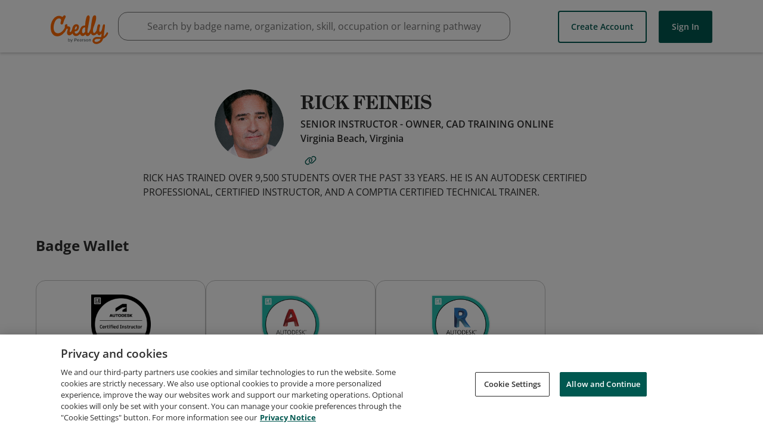

--- FILE ---
content_type: text/html; charset=utf-8
request_url: https://www.credly.com/users/richard-feineis/badges
body_size: 13511
content:
<!DOCTYPE html>
<html lang='en'>
<head>
<meta charset='UTF-8'>
  <script src="https://cdn.cookielaw.org/scripttemplates/otSDKStub.js" data-document-language="true" type="text/javascript" charset="UTF-8" data-domain-script="01939cd7-7f26-7c87-af17-d2bfc69700b9" ></script>
  <script nonce="gLJf4LvpLXSLyleHdJ47eyIu0rQsgYhdfD3ajYeMSRU=">
//<![CDATA[

    function OptanonWrapper() { }

//]]>
</script>
<script nonce="gLJf4LvpLXSLyleHdJ47eyIu0rQsgYhdfD3ajYeMSRU=">
//<![CDATA[

        window._trackJs = { token: 'e43bb3a0b11a469ba1ef2ec2b79c6b11', application: 'acclaim-production', version: '1.213.0'};

//]]>
</script><script type="text/javascript" src="https://cdn.trackjs.com/releases/current/tracker.js"></script>

<script nonce="gLJf4LvpLXSLyleHdJ47eyIu0rQsgYhdfD3ajYeMSRU=">
//<![CDATA[

    (function(apiKey){
      (function(p,e,n,d,o){var v,w,x,y,z;o=p[d]=p[d]||{};o._q=[];
        v=['initialize','identify','updateOptions','pageLoad'];for(w=0,x=v.length;w < x;++w)(function(m){
        o[m]=o[m]||function(){o._q[m===v[0]?'unshift':'push']([m].concat([].slice.call(arguments,0)));};})(v[w]);
        y=e.createElement(n);y.async=!0;y.src='https://cdn.pendo.io/agent/static/'+apiKey+'/pendo.js';
        z=e.getElementsByTagName(n)[0];z.parentNode.insertBefore(y,z);})(window,document,'script','pendo');
    })("65460ef3-56d0-45a3-7b3b-fe1ec0463054")

//]]>
</script>
<meta content='Credly is a global Open Badge platform that closes the gap between skills and opportunities. We work with academic institutions, corporations, and professional associations to translate learning outcomes into digital credentials that are immediately validated, managed, and shared.' data-rh name='description'>
<meta content='Credly, Credly badges, Acclaim, open badges, digital badges, badges, web-enabled credentials, Badge Alliance, Mozilla Open Badge standards, Mozilla Open Badges, verified credentials, learning outcomes' name='keywords'>
<meta content='width=device-width,initial-scale=1.0' name='viewport'>
<meta content='1B97012E4CB3B07611090D1A0B4D9D19' name='msvalidate.01'>
<meta content='d20lZjrSJJ_n0jc1HHlADZBDmn5wZfiBDucFzzOzHCY' name='google-site-verification'>
<meta property="og:title" content="RICK FEINEIS&#39;s profile on Credly">
<meta property="og:image" content="https://images.credly.com/images/f61d22c3-2a60-4c26-813d-7677fdb96270/blob.png">
<meta property="og:description" content="View RICK FEINEIS&#39;s verified achievements on Credly. RICK HAS TRAINED OVER 9,500 STUDENTS OVER THE PAST 33 YEARS. HE IS AN AUTODESK CERTIFIED PROFESSIONAL, CERTIFIED INSTRUCTOR, AND A COMPTIA CERTIFIED TECHNICAL TRAINER.">
<meta property="profile:first_name" content="RICK">
<meta property="profile:last_name" content="FEINEIS">
<meta property="og:type" content="og:profile">
<meta property="og:url" content="https://www.credly.com/users/0f0a5642-5e47-42ba-8d9a-419bd9b2a941">
<meta property="og:site_name" content="Credly">
<meta name="csrf-param" content="authenticity_token" />
<meta name="csrf-token" content="QIjLLrCL_SR1L_6ByicJLmORxfdIifZKsNiiY_YxR_y_6BOvDfja6uCJFRdFngqziVrnjGhJBv6nQNs_JWBuKw" />
<link rel="stylesheet" href="//fonts.googleapis.com/css?family=Open+Sans:300,400,400i,600,700" media="all" />
<link rel="stylesheet" href="//use.typekit.net/bcc0eop.css" media="all" />
<script async='true' src='https://www.googletagmanager.com/gtag/js?id=G-5D8QQR0C2M'></script>
<script nonce="gLJf4LvpLXSLyleHdJ47eyIu0rQsgYhdfD3ajYeMSRU=">
//<![CDATA[
window.dataLayer = window.dataLayer || [];
function google_tag(){dataLayer.push(arguments);}
google_tag('js', new Date());
google_tag('config', 'G-5D8QQR0C2M');
(function() {
var tests = [];
for (var k in {}) {tests.push(k);}
google_tag('set', 'dimension1', tests.join(';'));
})();
google_tag('send', 'pageview');

//]]>
</script><title>Credly</title>
<link rel="stylesheet" href="https://cdn.credly.com/assets/transitional-ad74f2218752f8e97ea9f0c032d42d718238f0c822804b91c85e86ccd244f4f6.css" media="all" />
<link rel="stylesheet" href="https://cdn.credly.com/assets/application-c95695a99b0d8d00b87f5ead0bb41166d85ae2a51a7e605afce00edff208eb91.css" media="all" />
</head>
<body class=''>
<script src="https://cdn.credly.com/assets/ie_polyfills.legacy-browser-eb3f8596e1c5f284c28e29674c90aed1b5afae6dd3ec51117298e5a75b8dcde9.js" crossorigin="anonymous"></script>
<script nonce="gLJf4LvpLXSLyleHdJ47eyIu0rQsgYhdfD3ajYeMSRU=">
//<![CDATA[
setTimeout(function(){pendo.initialize({"visitor":{},"account":{}});}, 1000)

//]]>
</script><header class='transitional' id='website-header' style=''>
<div class='website-header-main-links-container website-header-placeholder'></div>
<div>
<a href='#skip-target' id='skip-to-content'>Skip to content</a>
</div>
<div class='website-header-main-links-container non-react-header'>
<div class='grid website-header-main-links'>
<a class="acclaim-logo" href="https://www.credly.com/">Credly</a>
<nav data-behavior='container' name='main_navigation'>
<div class='header-nav-item header-nav-item--btn-container header-nav-item--btn-container--create-account-btn-container'>
<a class='create-account-btn button white' href='/users/sign_up'>
Create Account
</a>

</div>
<div class='header-nav-item header-nav-item--btn-container header-nav-item--btn-container--sign-in-btn-container'>
<a class='sign-in-btn button' href='/users/sign_in'>
Sign In
</a>

</div>
</nav>
</div>
</div>

</header>
<div class='search-bar' data-container='search-bar'></div>
<div class='user_public_badges' id='flash'>
<div class='grid'>
<div class='l1-0 r1-0' data-behavior='flash-container'>
<noscript>
<div class='flash notice'>
<i class='icon-error'></i>
<div>
We've detected that your browser has JavaScript disabled. Some features of Credly require Javascript to be enabled. For the best experience, please enable JavaScript in your browser settings or try using a different browser.
</div>
</div>
</noscript>

</div>
</div>
</div>
<main id="root">
</main><div data-container='global-search-results'></div>
<footer class='transitional' id='footer'>
<div class='grid non-react-footer'>
<section class='l1-0 r1-0 footer-margin'>
<div class='links'>
<div class='footer-link-wrapper'>
<a class="footer-link" href="https://resources.credly.com/schedule-a-demo">Request Demo</a>
</div>
<div class='footer-link-wrapper'>
<a class="footer-link" href="https://info.credly.com/about-us">About Credly</a>
</div>
<div class='footer-link-wrapper'>
<a class="footer-link" href="https://info.credly.com/legal">Terms</a>
</div>
<div class='footer-link-wrapper'>
<a class="footer-link" href="https://www.pearson.com/en-gb/privacy-center/privacy-notices.html">Privacy</a>
</div>
<div class='footer-link-wrapper'>
<a class="footer-link" href="/docs/web_service_api">Developers</a>
</div>
<div class='footer-link-wrapper'>
<a class="footer-link" target="_blank" href="/support">Support</a>
</div>
</div>
<div class='cookie-links'>
<div class='cookie-link-wrapper'>
<a class="footer-link" target="_blank" href="https://info.credly.com/cookie-policy">Cookies</a>
</div>
<div class='cookie-link-wrapper'>
<a class="footer-link" target="_blank" href="https://info.credly.com/cookie-policy">Do Not Sell My Personal Information</a>
</div>
</div>
</section>
</div>

<span></span>
</footer>
<script nonce="gLJf4LvpLXSLyleHdJ47eyIu0rQsgYhdfD3ajYeMSRU=">
//<![CDATA[
(function() {
  document.addEventListener("click", function(e) {
    const eventTarget = e.target;
    if (eventTarget.id == "skip-to-content" || eventTarget.id == "skip-nav") {
      let href, target;
      href = eventTarget.getAttribute("href").substr(1);
      target = document.getElementById(href);
      if (!target.getAttribute("tabindex")) {
        target.setAttribute("tabindex", "-1");
      }
      target.focus();
    }
  });
})();


//]]>
</script><script src="https://cdn.credly.com/assets/utilities/set_time_zone_cookie-aca1fcb79ea4e90d8e963d7850b867a9bbeb077b05a6cad141c1ce7d945fd20d.js" crossorigin="anonymous"></script>
<script nonce="gLJf4LvpLXSLyleHdJ47eyIu0rQsgYhdfD3ajYeMSRU=">
//<![CDATA[
(function(){
  if (typeof(App) !== 'undefined' && App.Behaviors && App.Behaviors.TrackStat) {
    App.Behaviors.TrackStat.init(
      {"url":"https:\/\/stats.credly.com\/stats\/interaction","request_data":{"session_id":"6b623903-840e-4fac-8122-33bf4f0fa770","flexible_params_auth":["snapshot_json","stat_object_id","stat_object_type","stat_type"],"auth_version":"1.0","auth_key":"user:8d768abb-4e6a-4f38-8cb3-86dc95196f75","auth_timestamp":"1764852131","auth_signature":"507cc039a1476e23d5971b55ed756d22a375862446f12a4275f22d7443134059"}},
        null
    );
  }
})();


(function(){
  const vals = window.initialAppValues = window.initialAppValues || {};
  vals.locationData = {
    allowedCountries: JSON.parse("[{\"id\":227,\"name\":\"United States\",\"zip_required\":false,\"org_state_required\":true},{\"id\":38,\"name\":\"Canada\",\"zip_required\":false,\"org_state_required\":true},{\"id\":3,\"name\":\"Afghanistan\",\"zip_required\":false},{\"id\":15,\"name\":\"Aland Islands\",\"zip_required\":false},{\"id\":6,\"name\":\"Albania\",\"zip_required\":false},{\"id\":61,\"name\":\"Algeria\",\"zip_required\":false},{\"id\":11,\"name\":\"American Samoa\",\"zip_required\":false},{\"id\":1,\"name\":\"Andorra\",\"zip_required\":false},{\"id\":8,\"name\":\"Angola\",\"zip_required\":false},{\"id\":5,\"name\":\"Anguilla\",\"zip_required\":false},{\"id\":9,\"name\":\"Antarctica\",\"zip_required\":false},{\"id\":4,\"name\":\"Antigua and Barbuda\",\"zip_required\":false},{\"id\":10,\"name\":\"Argentina\",\"zip_required\":false},{\"id\":7,\"name\":\"Armenia\",\"zip_required\":false},{\"id\":14,\"name\":\"Aruba\",\"zip_required\":false},{\"id\":13,\"name\":\"Australia\",\"zip_required\":false},{\"id\":12,\"name\":\"Austria\",\"zip_required\":false},{\"id\":16,\"name\":\"Azerbaijan\",\"zip_required\":false},{\"id\":32,\"name\":\"Bahamas\",\"zip_required\":false},{\"id\":23,\"name\":\"Bahrain\",\"zip_required\":false},{\"id\":19,\"name\":\"Bangladesh\",\"zip_required\":false},{\"id\":18,\"name\":\"Barbados\",\"zip_required\":false},{\"id\":36,\"name\":\"Belarus\",\"zip_required\":false},{\"id\":20,\"name\":\"Belgium\",\"zip_required\":false},{\"id\":37,\"name\":\"Belize\",\"zip_required\":false},{\"id\":25,\"name\":\"Benin\",\"zip_required\":false},{\"id\":27,\"name\":\"Bermuda\",\"zip_required\":false},{\"id\":33,\"name\":\"Bhutan\",\"zip_required\":false},{\"id\":29,\"name\":\"Bolivia\",\"zip_required\":false},{\"id\":30,\"name\":\"Bonaire, Sint Eustatius and Saba\",\"zip_required\":false},{\"id\":17,\"name\":\"Bosnia and Herzegovina\",\"zip_required\":false},{\"id\":35,\"name\":\"Botswana\",\"zip_required\":false},{\"id\":34,\"name\":\"Bouvet Island\",\"zip_required\":false},{\"id\":31,\"name\":\"Brazil\",\"zip_required\":false},{\"id\":105,\"name\":\"British Indian Ocean Territory\",\"zip_required\":false},{\"id\":28,\"name\":\"Brunei Darussalam\",\"zip_required\":false},{\"id\":22,\"name\":\"Bulgaria\",\"zip_required\":false},{\"id\":21,\"name\":\"Burkina Faso\",\"zip_required\":false},{\"id\":24,\"name\":\"Burundi\",\"zip_required\":false},{\"id\":115,\"name\":\"Cambodia\",\"zip_required\":false},{\"id\":47,\"name\":\"Cameroon\",\"zip_required\":false},{\"id\":51,\"name\":\"Cape Verde\",\"zip_required\":false},{\"id\":121,\"name\":\"Cayman Islands\",\"zip_required\":false},{\"id\":41,\"name\":\"Central African Republic\",\"zip_required\":false},{\"id\":209,\"name\":\"Chad\",\"zip_required\":false},{\"id\":46,\"name\":\"Chile\",\"zip_required\":false},{\"id\":48,\"name\":\"China\",\"zip_required\":false},{\"id\":53,\"name\":\"Christmas Island\",\"zip_required\":false},{\"id\":39,\"name\":\"Cocos (Keeling) Islands\",\"zip_required\":false},{\"id\":49,\"name\":\"Colombia\",\"zip_required\":false},{\"id\":117,\"name\":\"Comoros\",\"zip_required\":false},{\"id\":42,\"name\":\"Congo\",\"zip_required\":false},{\"id\":40,\"name\":\"Congo, The Democratic Republic Of The\",\"zip_required\":false},{\"id\":45,\"name\":\"Cook Islands\",\"zip_required\":false},{\"id\":50,\"name\":\"Costa Rica\",\"zip_required\":false},{\"id\":44,\"name\":\"Côte D'Ivoire\",\"zip_required\":false},{\"id\":97,\"name\":\"Croatia\",\"zip_required\":false},{\"id\":52,\"name\":\"Curaçao\",\"zip_required\":false},{\"id\":54,\"name\":\"Cyprus\",\"zip_required\":false},{\"id\":55,\"name\":\"Czech Republic\",\"zip_required\":false},{\"id\":58,\"name\":\"Denmark\",\"zip_required\":false},{\"id\":57,\"name\":\"Djibouti\",\"zip_required\":false},{\"id\":59,\"name\":\"Dominica\",\"zip_required\":false},{\"id\":60,\"name\":\"Dominican Republic\",\"zip_required\":false},{\"id\":62,\"name\":\"Ecuador\",\"zip_required\":false},{\"id\":64,\"name\":\"Egypt\",\"zip_required\":false},{\"id\":205,\"name\":\"El Salvador\",\"zip_required\":false},{\"id\":87,\"name\":\"Equatorial Guinea\",\"zip_required\":false},{\"id\":66,\"name\":\"Eritrea\",\"zip_required\":false},{\"id\":63,\"name\":\"Estonia\",\"zip_required\":false},{\"id\":68,\"name\":\"Ethiopia\",\"zip_required\":false},{\"id\":71,\"name\":\"Falkland Islands (Malvinas)\",\"zip_required\":false},{\"id\":73,\"name\":\"Faroe Islands\",\"zip_required\":false},{\"id\":70,\"name\":\"Fiji\",\"zip_required\":false},{\"id\":69,\"name\":\"Finland\",\"zip_required\":false},{\"id\":74,\"name\":\"France\",\"zip_required\":false},{\"id\":79,\"name\":\"French Guiana\",\"zip_required\":false},{\"id\":172,\"name\":\"French Polynesia\",\"zip_required\":false},{\"id\":210,\"name\":\"French Southern Territories\",\"zip_required\":false},{\"id\":75,\"name\":\"Gabon\",\"zip_required\":false},{\"id\":84,\"name\":\"Gambia\",\"zip_required\":false},{\"id\":78,\"name\":\"Georgia\",\"zip_required\":false},{\"id\":56,\"name\":\"Germany\",\"zip_required\":false},{\"id\":81,\"name\":\"Ghana\",\"zip_required\":false},{\"id\":82,\"name\":\"Gibraltar\",\"zip_required\":false},{\"id\":88,\"name\":\"Greece\",\"zip_required\":false},{\"id\":83,\"name\":\"Greenland\",\"zip_required\":false},{\"id\":77,\"name\":\"Grenada\",\"zip_required\":false},{\"id\":86,\"name\":\"Guadeloupe\",\"zip_required\":false},{\"id\":91,\"name\":\"Guam\",\"zip_required\":false},{\"id\":90,\"name\":\"Guatemala\",\"zip_required\":false},{\"id\":80,\"name\":\"Guernsey\",\"zip_required\":false},{\"id\":85,\"name\":\"Guinea\",\"zip_required\":false},{\"id\":92,\"name\":\"Guinea-Bissau\",\"zip_required\":false},{\"id\":93,\"name\":\"Guyana\",\"zip_required\":false},{\"id\":98,\"name\":\"Haiti\",\"zip_required\":false},{\"id\":95,\"name\":\"Heard and McDonald Islands\",\"zip_required\":false},{\"id\":230,\"name\":\"Holy See (Vatican City State)\",\"zip_required\":false},{\"id\":96,\"name\":\"Honduras\",\"zip_required\":false},{\"id\":94,\"name\":\"Hong Kong\",\"zip_required\":false},{\"id\":99,\"name\":\"Hungary\",\"zip_required\":false},{\"id\":107,\"name\":\"Iceland\",\"zip_required\":false},{\"id\":104,\"name\":\"India\",\"zip_required\":false},{\"id\":100,\"name\":\"Indonesia\",\"zip_required\":false},{\"id\":106,\"name\":\"Iraq\",\"zip_required\":false},{\"id\":101,\"name\":\"Ireland\",\"zip_required\":false},{\"id\":103,\"name\":\"Isle of Man\",\"zip_required\":false},{\"id\":102,\"name\":\"Israel\",\"zip_required\":false},{\"id\":108,\"name\":\"Italy\",\"zip_required\":false},{\"id\":110,\"name\":\"Jamaica\",\"zip_required\":false},{\"id\":112,\"name\":\"Japan\",\"zip_required\":false},{\"id\":109,\"name\":\"Jersey\",\"zip_required\":false},{\"id\":111,\"name\":\"Jordan\",\"zip_required\":false},{\"id\":122,\"name\":\"Kazakhstan\",\"zip_required\":false},{\"id\":113,\"name\":\"Kenya\",\"zip_required\":false},{\"id\":116,\"name\":\"Kiribati\",\"zip_required\":false},{\"id\":119,\"name\":\"Korea, Republic of\",\"zip_required\":false},{\"id\":283,\"name\":\"Kosovo\",\"zip_required\":false},{\"id\":120,\"name\":\"Kuwait\",\"zip_required\":false},{\"id\":114,\"name\":\"Kyrgyzstan\",\"zip_required\":false},{\"id\":123,\"name\":\"Lao People's Democratic Republic\",\"zip_required\":false},{\"id\":132,\"name\":\"Latvia\",\"zip_required\":false},{\"id\":124,\"name\":\"Lebanon\",\"zip_required\":false},{\"id\":129,\"name\":\"Lesotho\",\"zip_required\":false},{\"id\":128,\"name\":\"Liberia\",\"zip_required\":false},{\"id\":133,\"name\":\"Libya\",\"zip_required\":false},{\"id\":126,\"name\":\"Liechtenstein\",\"zip_required\":false},{\"id\":130,\"name\":\"Lithuania\",\"zip_required\":false},{\"id\":131,\"name\":\"Luxembourg\",\"zip_required\":false},{\"id\":145,\"name\":\"Macao\",\"zip_required\":false},{\"id\":139,\"name\":\"Madagascar\",\"zip_required\":false},{\"id\":153,\"name\":\"Malawi\",\"zip_required\":false},{\"id\":155,\"name\":\"Malaysia\",\"zip_required\":false},{\"id\":152,\"name\":\"Maldives\",\"zip_required\":false},{\"id\":142,\"name\":\"Mali\",\"zip_required\":false},{\"id\":150,\"name\":\"Malta\",\"zip_required\":false},{\"id\":140,\"name\":\"Marshall Islands\",\"zip_required\":false},{\"id\":147,\"name\":\"Martinique\",\"zip_required\":false},{\"id\":148,\"name\":\"Mauritania\",\"zip_required\":false},{\"id\":151,\"name\":\"Mauritius\",\"zip_required\":false},{\"id\":240,\"name\":\"Mayotte\",\"zip_required\":false},{\"id\":154,\"name\":\"Mexico\",\"zip_required\":false},{\"id\":72,\"name\":\"Micronesia, Federated States Of\",\"zip_required\":false},{\"id\":136,\"name\":\"Moldova, Republic of\",\"zip_required\":false},{\"id\":135,\"name\":\"Monaco\",\"zip_required\":false},{\"id\":144,\"name\":\"Mongolia\",\"zip_required\":false},{\"id\":137,\"name\":\"Montenegro\",\"zip_required\":false},{\"id\":149,\"name\":\"Montserrat\",\"zip_required\":false},{\"id\":134,\"name\":\"Morocco\",\"zip_required\":false},{\"id\":156,\"name\":\"Mozambique\",\"zip_required\":false},{\"id\":143,\"name\":\"Myanmar\",\"zip_required\":false},{\"id\":157,\"name\":\"Namibia\",\"zip_required\":false},{\"id\":166,\"name\":\"Nauru\",\"zip_required\":false},{\"id\":165,\"name\":\"Nepal\",\"zip_required\":false},{\"id\":163,\"name\":\"Netherlands\",\"zip_required\":false},{\"id\":158,\"name\":\"New Caledonia\",\"zip_required\":false},{\"id\":168,\"name\":\"New Zealand\",\"zip_required\":false},{\"id\":162,\"name\":\"Nicaragua\",\"zip_required\":false},{\"id\":159,\"name\":\"Niger\",\"zip_required\":false},{\"id\":161,\"name\":\"Nigeria\",\"zip_required\":false},{\"id\":167,\"name\":\"Niue\",\"zip_required\":false},{\"id\":160,\"name\":\"Norfolk Island\",\"zip_required\":false},{\"id\":146,\"name\":\"Northern Mariana Islands\",\"zip_required\":false},{\"id\":141,\"name\":\"North Macedonia\",\"zip_required\":false},{\"id\":164,\"name\":\"Norway\",\"zip_required\":false},{\"id\":169,\"name\":\"Oman\",\"zip_required\":false},{\"id\":175,\"name\":\"Pakistan\",\"zip_required\":false},{\"id\":182,\"name\":\"Palau\",\"zip_required\":false},{\"id\":180,\"name\":\"Palestine, State of\",\"zip_required\":false},{\"id\":170,\"name\":\"Panama\",\"zip_required\":false},{\"id\":173,\"name\":\"Papua New Guinea\",\"zip_required\":false},{\"id\":183,\"name\":\"Paraguay\",\"zip_required\":false},{\"id\":171,\"name\":\"Peru\",\"zip_required\":false},{\"id\":174,\"name\":\"Philippines\",\"zip_required\":false},{\"id\":178,\"name\":\"Pitcairn\",\"zip_required\":false},{\"id\":176,\"name\":\"Poland\",\"zip_required\":false},{\"id\":181,\"name\":\"Portugal\",\"zip_required\":false},{\"id\":179,\"name\":\"Puerto Rico\",\"zip_required\":false},{\"id\":184,\"name\":\"Qatar\",\"zip_required\":false},{\"id\":185,\"name\":\"Réunion\",\"zip_required\":false},{\"id\":186,\"name\":\"Romania\",\"zip_required\":false},{\"id\":188,\"name\":\"Russian Federation\",\"zip_required\":false},{\"id\":189,\"name\":\"Rwanda\",\"zip_required\":false},{\"id\":26,\"name\":\"Saint Barthélemy\",\"zip_required\":false},{\"id\":195,\"name\":\"Saint Helena\",\"zip_required\":false},{\"id\":118,\"name\":\"Saint Kitts And Nevis\",\"zip_required\":false},{\"id\":125,\"name\":\"Saint Lucia\",\"zip_required\":false},{\"id\":138,\"name\":\"Saint Martin\",\"zip_required\":false},{\"id\":177,\"name\":\"Saint Pierre And Miquelon\",\"zip_required\":false},{\"id\":231,\"name\":\"Saint Vincent And The Grenadines\",\"zip_required\":false},{\"id\":238,\"name\":\"Samoa\",\"zip_required\":false},{\"id\":200,\"name\":\"San Marino\",\"zip_required\":false},{\"id\":204,\"name\":\"Sao Tome and Principe\",\"zip_required\":false},{\"id\":190,\"name\":\"Saudi Arabia\",\"zip_required\":false},{\"id\":201,\"name\":\"Senegal\",\"zip_required\":false},{\"id\":187,\"name\":\"Serbia\",\"zip_required\":false},{\"id\":192,\"name\":\"Seychelles\",\"zip_required\":false},{\"id\":199,\"name\":\"Sierra Leone\",\"zip_required\":false},{\"id\":194,\"name\":\"Singapore\",\"zip_required\":false},{\"id\":206,\"name\":\"Sint Maarten\",\"zip_required\":false},{\"id\":198,\"name\":\"Slovakia\",\"zip_required\":false},{\"id\":196,\"name\":\"Slovenia\",\"zip_required\":false},{\"id\":191,\"name\":\"Solomon Islands\",\"zip_required\":false},{\"id\":202,\"name\":\"Somalia\",\"zip_required\":false},{\"id\":241,\"name\":\"South Africa\",\"zip_required\":false},{\"id\":89,\"name\":\"South Georgia and the South Sandwich Islands\",\"zip_required\":false},{\"id\":282,\"name\":\"South Sudan\",\"zip_required\":false},{\"id\":67,\"name\":\"Spain\",\"zip_required\":false},{\"id\":127,\"name\":\"Sri Lanka\",\"zip_required\":false},{\"id\":203,\"name\":\"Suriname\",\"zip_required\":false},{\"id\":197,\"name\":\"Svalbard And Jan Mayen\",\"zip_required\":false},{\"id\":207,\"name\":\"Swaziland\",\"zip_required\":false},{\"id\":193,\"name\":\"Sweden\",\"zip_required\":false},{\"id\":43,\"name\":\"Switzerland\",\"zip_required\":false},{\"id\":222,\"name\":\"Taiwan\",\"zip_required\":false},{\"id\":213,\"name\":\"Tajikistan\",\"zip_required\":false},{\"id\":223,\"name\":\"Tanzania, United Republic of\",\"zip_required\":false},{\"id\":212,\"name\":\"Thailand\",\"zip_required\":false},{\"id\":215,\"name\":\"Timor-Leste\",\"zip_required\":false},{\"id\":211,\"name\":\"Togo\",\"zip_required\":false},{\"id\":214,\"name\":\"Tokelau\",\"zip_required\":false},{\"id\":218,\"name\":\"Tonga\",\"zip_required\":false},{\"id\":220,\"name\":\"Trinidad and Tobago\",\"zip_required\":false},{\"id\":217,\"name\":\"Tunisia\",\"zip_required\":false},{\"id\":219,\"name\":\"Turkey\",\"zip_required\":false},{\"id\":216,\"name\":\"Turkmenistan\",\"zip_required\":false},{\"id\":208,\"name\":\"Turks and Caicos Islands\",\"zip_required\":false},{\"id\":221,\"name\":\"Tuvalu\",\"zip_required\":false},{\"id\":225,\"name\":\"Uganda\",\"zip_required\":false},{\"id\":224,\"name\":\"Ukraine\",\"zip_required\":false},{\"id\":2,\"name\":\"United Arab Emirates\",\"zip_required\":false},{\"id\":76,\"name\":\"United Kingdom\",\"zip_required\":false},{\"id\":226,\"name\":\"United States Minor Outlying Islands\",\"zip_required\":false},{\"id\":228,\"name\":\"Uruguay\",\"zip_required\":false},{\"id\":229,\"name\":\"Uzbekistan\",\"zip_required\":false},{\"id\":236,\"name\":\"Vanuatu\",\"zip_required\":false},{\"id\":232,\"name\":\"Venezuela, Bolivarian Republic of\",\"zip_required\":false},{\"id\":235,\"name\":\"Vietnam\",\"zip_required\":false},{\"id\":233,\"name\":\"Virgin Islands, British\",\"zip_required\":false},{\"id\":234,\"name\":\"Virgin Islands, U.S.\",\"zip_required\":false},{\"id\":237,\"name\":\"Wallis and Futuna\",\"zip_required\":false},{\"id\":65,\"name\":\"Western Sahara\",\"zip_required\":false},{\"id\":239,\"name\":\"Yemen\",\"zip_required\":false},{\"id\":242,\"name\":\"Zambia\",\"zip_required\":false},{\"id\":243,\"name\":\"Zimbabwe\",\"zip_required\":false}]"),
    allowedStatesOrProvinces: {"United Arab Emirates":["Abu Dhabi","Ajman","Dubai","Dubai","Fujairah","Ras al Khaimah","Ras Al Khaimah","Sharjah","Umm Al Quwain"],"Afghanistan":["Badakhshan","Kabul"],"Albania":["Fier County","Qarku i Elbasanit","Tirana County"],"Armenia":["Kotayk Province","Yerevan"],"Angola":["Luanda Province"],"Argentina":["Buenos Aires","Buenos Aires","Buenos Aires Province","Cordoba","Corrientes Province","Mendoza Province","Santa Cruz Province","Santa Fe Province"],"Austria":["Carinthia","Lower Austria","Styria","Tyrol","Upper Austria","Vienna","Vorarlberg"],"Australia":["Australian Capital Territory","New South Wales","Northern Territory","Queensland","South Australia","Tasmania","Victoria","Western Australia"],"Bosnia and Herzegovina":["Federation of Bosnia and Herzegovina","Republika Srpska"],"Barbados":["Saint Michael"],"Bangladesh":["Chittagong Division","Dhaka Division","Khulna Division","Rajshahi Division","Sylhet Division"],"Belgium":["Brussels","Flanders","Wallonia"],"Bulgaria":["Plovdiv Province","Silistra","Sofia City Province","Veliko Tarnovo Province"],"Bahrain":["Capital Governorate","Muharraq Governorate","Northern Governorate","Southern Governorate"],"Benin":["Atlantique Department","Littoral Department"],"Bermuda":["Pembroke Parish"],"Bolivia":["Santa Cruz Department"],"Brazil":["Espírito Santo","Federal District","Mato Grosso","Pará","State of Bahia","State of Ceará","State of Goiás","State of Minas Gerais","State of Paraná","State of Pernambuco","State of Rio de Janeiro","State of Rio Grande do Norte","State of Rio Grande do Sul","State of Santa Catarina","State of São Paulo"],"Bahamas":["New Providence"],"Bhutan":["Thimphu"],"Botswana":["South-East District"],"Belarus":["Minsk Region","Mogilev Region"],"Canada":["Alberta","British Columbia","Manitoba","New Brunswick","Newfoundland and Labrador","Northwest Territory","Nova Scotia","Nunavut Territory","Ontario","Prince Edward Island","Quebec","Saskatchewan","Yukon"],"Congo, The Democratic Republic Of The":["Kinshasa","North-Kivu","South-Kivu"],"Switzerland":["Aargau","Basel City","Basel-Landschaft","Canton of Bern","Fribourg","Geneva","Schwyz","Solothurn","Thurgau","Ticino","Vaud","Zurich"],"Côte D'Ivoire":["Abidjan Autonomous District","Comoé District"],"Chile":["Antofagasta","Bio Bio","Maule","Santiago Metropolitan Region","Valparaíso"],"Cameroon":["Centre Region","Littoral Region","Northwest Region","Région du Nord","Southwest Region"],"China":["Anhui","Beijing","Fujian","Gansu","Guangdong Province","Henan","Jiangsu","Jiangxi","Jilin","Shandong","Shanghai","Tianjin","Zhejiang"],"Colombia":["Antioquia","Atlantico","Bogota","Bolivar","Cesar","Choco","Cundinamarca","Huila","Magdalena","Risaralda","Santander","Valle del Cauca"],"Costa Rica":["Alajuela Province","Cartago Province","Heredia Province","Provincia de Alajuela","San José Province"],"Curaçao":["Curaçao"],"Cyprus":["Famagusta","Larnaca","Limassol","Nicosia"],"Czech Republic":["Hradec Králové Region","Olomouc Region","Prague","South Moravian Region","Zlín Region"],"Germany":["Baden-Württemberg","Bavaria","Berlin","Brandenburg","Hamburg","Hessen","Lower Saxony","Mecklenburg-Vorpommern","North Rhine-Westphalia","Rhineland-Palatinate","Saarland","Saxony","Schleswig-Holstein","Thuringia"],"Dominican Republic":["Distrito Nacional","Duarte Province","La Altagracia","La Altagracia Province","La Romana Province","Samaná Province","Santiago Province"],"Algeria":["Algiers Province","Batna Province","Constantine Province","Jijel Province","Mila Province","Mostaganem Province","Relizane Province","Sétif Province","Skikda Province","Tlemcen Province"],"Ecuador":["Azuay","Chimborazo","El Oro","Guayas","Imbabura","Pichincha","Santo Domingo de los Tsachilas"],"Estonia":["Harju County","Ida-Viru County"],"Egypt":["Alexandria Governorate","Al-Qalyubia Governorate","Al-Sharqia Governorate","Ash Sharqia Governorate","Beni Suef Governorate","Cairo Governorate","Dakahlia Governorate","Damietta Governorate","Giza Governorate","Menofia Governorate","Port Said Governorate","The New Valley Governorate"],"Spain":["Andalusia","Aragon","Asturias","Balearic Islands","Basque Country","Canary Islands","Cantabria","Castile and León","Castile-La Mancha","Catalonia","Community of Madrid","Comunitat Valenciana","Galicia","Navarre","Region of Murcia"],"Ethiopia":["Addis Ababa","Oromia"],"Finland":["Central Finland","Kainuu","North Ostrobothnia","North Savo","Ostrobothnia","Pirkanmaa","Satakunta","South Karelia","South Savo","Southwest Finland","Uusimaa"],"Fiji":["Central Division","Western Division"],"Micronesia, Federated States Of":["Pohnpei"],"France":["Auvergne-Rhône-Alpes","Bourgogne-Franche-Comté","Brittany","Centre-Val de Loire","Grand Est","Hauts-de-France","Île-de-France","Île-de-France","Nouvelle-Aquitaine","Occitanie","Pays de la Loire","Provence-Alpes-Côte d'Azur"],"Gabon":["Estuaire"],"United Kingdom":["England","Northern Ireland","Scotland","Wales"],"Georgia":["Adjara","Tbilisi"],"Ghana":["Central Region","Greater Accra Region","Northern Region","Western North Region"],"Guinea":["Conakry"],"Guatemala":["Guatemala Department","Quetzaltenango Department"],"Guyana":["Demerara-Mahaica"],"Hong Kong":["Hong Kong Island","New Territories"],"Honduras":["Cortés Department","Francisco Morazán Department"],"Croatia":["Karlovac County","Osijek-Baranja County","Zagreb County"],"Indonesia":["Bali","Banten","Bengkulu","Central Java","East Java","Jakarta","North Sumatra","Riau Islands","South Sulawesi","South Sumatra","West Java","West Kalimantan","West Sumatra"],"Ireland":["County Carlow","County Cork","County Dublin","County Galway","County Kildare","County Limerick","County Louth","County Meath","County Waterford","County Westmeath","County Wexford","County Wicklow"],"Israel":["Center District","South District","Tel Aviv District"],"Isle of Man":["Douglas"],"India":["Andhra Pradesh","Assam","Bihar","Chandigarh","Chhattisgarh","Delhi","Goa","Gujarat","Haryana","Himachal Pradesh","Jharkhand","Karnataka","Kerala","Ladakh","Madhya Pradesh","Maharashtra","Meghalaya","Odisha","Odisha","Puducherry","Punjab","Rajasthan","Tamil Nadu","Telangana","Telangana","Uttarakhand","Uttar Pradesh","West Bengal"],"Iraq":["Baghdad Governorate","Basra Governorate","Duhok Governorate","Erbil Governorate","Karbala Governorate","Kurdistan Region","Maysan Governorate"],"Iceland":["Reykjavíkurborg"],"Italy":["Abruzzo","Apulia","Basilicata","Calabria","Campania","Emilia-Romagna","Friuli-Venezia Giulia","Lazio","Liguria","Lombardia","Lombardy","Marche","Piedmont","Puglia","Sicilia","Sicily","Trentino-South Tyrol","Tuscany","Umbria","Veneto"],"Jamaica":["St. Andrew Parish","St. James Parish","Westmoreland Parish"],"Jordan":["Amman Governorate","Zarqa Governorate"],"Japan":["Aichi","Aomori","Chiba","Fukuoka","Gifu","Gunma","Hiroshima","Hokkaido","Ibaraki","Iwate","Kanagawa","Kumamoto","Kyoto","Mie","Nara","Oita","Okinawa","Osaka","Saitama","Shiga","Shizuoka","Tochigi","Tokyo","Toyama","Yamagata","Yamanashi"],"Kenya":["Kakamega County","Kiambu County","Laikipia County","Machakos County","Mombasa County","Muranga County","Nairobi County","Turkana County","Uasin Gishu County"],"Kyrgyzstan":["Bishkek City"],"Cambodia":["Kandal Province","Phnom Penh","Siem Reap Province"],"Korea, Republic of":["Busan","Gangwon-do","Gyeonggi-do","Gyeongsangbuk-do","Incheon","Jeollanam-do","Seoul"],"Kuwait":["Al Ahmadi Governorate","Al Asimah Governate","Al Farwaniyah Governorate","Hawalli Governorate"],"Cayman Islands":["George Town"],"Kazakhstan":["Almaty Region","Astana","Atyrau Region","Turkistan Region"],"Lao People's Democratic Republic":["Vientiane Prefecture"],"Lebanon":["Beirut Governorate","Beqaa Governorate","South Governorate"],"Saint Lucia":["Gros Islet"],"Liechtenstein":["Gamprin"],"Sri Lanka":["Central Province","Eastern Province","North Central Province","North Western Province","Sabaragamuwa Province","Southern Province","Uva Province","Western Province"],"Liberia":["Montserrado"],"Lithuania":["Alytus County","Kaunas County","Vilnius County"],"Luxembourg":["Grevenmacher","Luxembourg"],"Libya":["Benghazi district","Misrata District","Tripoli District","Zawiya District"],"Morocco":["Casablanca-Settat","Fez-Meknès","Marrakesh-Safi","Rabat-Salé-Kénitra","Souss-Massa","Tangier-Tétouan-Al Hoceima"],"Moldova, Republic of":["Chisinau"],"Madagascar":["Analamanga"],"North Macedonia":["Greater Skopje"],"Mali":["Bamako Capital District"],"Myanmar":["Magway Region","Mandalay Region","Tanintharyi Region","Yangon Region"],"Northern Mariana Islands":["Saipan"],"Mauritania":["Dakhlet Nouadhibou"],"Mauritius":["Pamplemousses District","Plaines Wilhems District","Port Louis District","Rivière du Rempart District"],"Maldives":["Laamu Atoll","Malé","Raa Atoll"],"Malawi":["Northern Region","Southern Region"],"Mexico":["Aguascalientes","Baja California","Baja California Sur","Campeche","Chiapas","Chihuahua","Coahuila","Colima","Durango","Guanajuato","Jalisco","Mexico City","Michoacán","Morelos","Nayarit","Nuevo Leon","Oaxaca","Puebla","Querétaro","Quintana Roo","San Luis Potosi","Sonora","State of Mexico","Tabasco","Tamaulipas","Veracruz","Yucatán"],"Malaysia":["Federal Territory of Kuala Lumpur","Johor","Johor Darul Ta'zim","Kedah","Negeri Sembilan","Penang","Perak","Putrajaya","Sabah","Sarawak","Selangor"],"Mozambique":["Maputo","Nampula Province"],"Namibia":["Khomas Region"],"Nigeria":["Abia","Adamawa","Akwa Ibom","Anambra","Delta","Edo","Ekiti","Enugu","Federal Capital Territory","Gombe","Imo","Jigawa","Kaduna","Kano","Kwara","Lagos","Niger","Ogun State","Osun","Oyo","Plateau","Rivers","Yobe"],"Nicaragua":["Managua"],"Netherlands":["Drenthe","Flevoland","Gelderland","Groningen","Limburg","North Brabant","North Holland","Overijssel","South Holland","Utrecht","Zeeland"],"Norway":["Akershus","Innlandet","Møre og Romsdal","Oslo","Østfold","Rogaland","Telemark","Trøndelag","Vestland","Viken"],"Nepal":["Bagmati Province","Lumbini Province","Sudurpashchim Province"],"New Zealand":["Auckland","Bay of Plenty","Canterbury","Hawke's Bay","Manawatu-Wanganui","Otago Region","Southland","Waikato","Waikato Region","Wellington","Wellington Region"],"Oman":["Ad Dakhiliyah ‍Governorate","Ad Dhahirah Governorate","Al Batinah North Governorate","Musandam Governorate","Muscat Governorate"],"Panama":["Panamá Province"],"Peru":["Callao Region","Lima Province","Loreto"],"Papua New Guinea":["National Capital District"],"Philippines":["Bangsamoro Autonomous Region in Muslim Mindanao","Bicol","Cagayan Valley","Calabarzon","Central Luzon","Central Visayas","Davao Region","Ilocos Region","Metro Manila","MIMAROPA","Northern Mindanao","Western Visayas","Zamboanga Peninsula"],"Pakistan":["Balochistan","Islamabad Capital Territory","Khyber Pakhtunkhwa","Punjab","Sindh"],"Poland":["Greater Poland Voivodeship","Kuyavian-Pomeranian Voivodeship","Lesser Poland Voivodeship","Łódź Voivodeship","Lower Silesian Voivodeship","Lublin Voivodeship","Masovian Voivodeship","Podkarpackie Voivodeship","Pomeranian Voivodeship","Silesian Voivodeship","Województwo podlaskie"],"Puerto Rico":["Arecibo","Bayamón","Carolina","Ceiba","Juncos","Mayagüez","Río Grande","San Juan","San Lorenzo"],"Portugal":["Aveiro District","Braga","Faro District","Guarda District","Leiria District","Lisboa","Lisbon","Porto","Porto District","Setubal"],"Palau":["Koror"],"Paraguay":["Alto Paraná Department","Asunción","Canindeyú"],"Qatar":["Al Daayen Municipality","Al Khor and Al Thakhira Municipality","Al Rayyan Municipality","Al Wakrah Municipality","Al Wakra Municipality","Doha","Doha Municipality","Umm Salal Municipality"],"Romania":["Brașov","Bucharest","Cluj County","Constanța","Dolj County","Ilfov County","Timiș"],"Serbia":["Vojvodina"],"Russian Federation":["Moscow"],"Rwanda":["Kigali City","Northern Province"],"Saudi Arabia":["Al Bahah Province","Al Jowf Province","Al Madinah Province","Al Qassim Province","Aseer Province","Eastern Province","Hail Province","Jazan Province","Makkah Province","Najran Province","Northern Borders Province","Riyadh Province","Tabuk Province","منطقة الرياض"],"Seychelles":["Grand Anse Praslin"],"Sweden":["Dalarna County","Gavleborg County","Halland County","Jonkoping County","Kalmar County","Örebro County","Östergötland County","Skåne County","Stockholm County","Uppsala County","Västerbotten County","Västmanland County","Västra Götaland County"],"Saint Helena":["Ascension"],"Slovenia":["Ljubljana"],"Slovakia":["Bratislava Region","Košice Region","Trenčín Region","Žilina Region"],"Sierra Leone":["Western Area"],"Senegal":["Dakar Region","Kaolack Region"],"Somalia":["Banaadir","Lower Juba"],"Suriname":["Paramaribo District"],"El Salvador":["Cuscatlán Department"],"Swaziland":["Lubombo Region","Manzini"],"Turks and Caicos Islands":["Turks Islands"],"Chad":["N'Djamena"],"Togo":["Maritime Region"],"Thailand":["Bangkok","Chiang Mai","Chiang Rai","Chon Buri","Nakhon Si Thammarat","Nong Khai","Nonthaburi","Pathum Thani","Phra Nakhon Si Ayutthaya","Samut Prakan","Udon Thani"],"Timor-Leste":["Dili"],"Turkmenistan":["Lebap"],"Tunisia":["Béja Governorate","Le Kef Governorate","Nabeul Governorate","Sfax Governorate","Tunis Governorate"],"Turkey":["Ankara","Antalya","Hatay","İstanbul","İzmir","Kocaeli","Mersin","Muğla","Niğde","Sakarya","Uşak"],"Trinidad and Tobago":["Arima Borough Corporation"],"Tuvalu":["Funafuti"],"Taiwan":["Hsinchu County","Kaohsiung City","New Taipei City","Tainan City","Taipei City","Taoyuan City"],"Tanzania, United Republic of":["Arusha Region","Dar es Salam","Mbeya Region","Mjini Magharibi Region"],"Ukraine":["Chernivtsi Oblast","Kharkiv Oblast","Kyiv city","Lviv Oblast","Zhytomyr Oblast"],"Uganda":["Central Region","Eastern Region","Western Region"],"United States":["Alabama","Alaska","American Samoa","Arizona","Arkansas","California","California","Colorado","Connecticut","Delaware","District of Columbia","Florida","Georgia","Guam","Hawaii","Idaho","Illinois","Indiana","Iowa","Kansas","Kentucky","Louisiana","Maine","Marshall Islands","Maryland","Massachusetts","Michigan","Minnesota","Mississippi","Missouri","Montana","Nebraska","Nevada","New Hampshire","New Jersey","New Mexico","New York","North Carolina","North Dakota","Ohio","Oklahoma","Oregon","Palau","Pennsylvania","Puerto Rico","Rhode Island","South Carolina","South Dakota","Tennessee","Texas","Texas","U.S. Virgin Islands","Utah","Vermont","Virginia","Washington","West Virginia","Wisconsin","Wyoming"],"Uruguay":["Colonia Department","Departamento de Canelones","Montevideo Department"],"Uzbekistan":["Tashkent Region"],"Venezuela, Bolivarian Republic of":["Aragua","Capital District","Lara","Mérida"],"Vietnam":["Binh Duong","Da Nang","Dong Nai","Hai Phong","Hanoi","Ho Chi Minh City","Quảng Ninh","Soc Trang","Thai Nguyen"],"Samoa":["Upolu"],"Yemen":["Ibb Governorate","Sana'a City","Ta'izz Governorate"],"South Africa":["Eastern Cape","Free State","Gauteng","KwaZulu-Natal","Limpopo","Mpumalanga","North West","Western Cape"],"Zambia":["Copperbelt Province","Lusaka Province"],"Zimbabwe":["Bulawayo Province","Harare Province","Mashonaland East Province","Masvingo Province","Midlands Province"],"South Sudan":["Central Equatoria"]},
    country: ""
  };

  vals.available_locales = {
   allowedLanguages : [{"code":"en","name":"English"},{"code":"fr","name":"French"},{"code":"fr-CA","name":"French (Canada)"},{"code":"de","name":"German"},{"code":"ja","name":"Japanese"},{"code":"ko","name":"Korean"},{"code":"pt","name":"Portuguese"},{"code":"pt-BR","name":"Portuguese (Brazil)"},{"code":"zh-CN","name":"Simplified Chinese"},{"code":"es-ES","name":"Spanish (Spain)"},{"code":"es-US","name":"Spanish (Latin America)"}]
 };

  vals.cdnHost = "cdn.credly.com" || document.location.host;
  vals.env = 'production';

  vals.faethm = {
    ontology_mapping_url: "https://app.faethm.ai/ontology-mapping/"
  };

  vals.launchDarklyId = "663bdb8143d6f11011f85017";

  vals.recaptchaSitekey = "6Le_oQUrAAAAAAWUjXnKgan1cVo99kylEFA1lfNZ";
  // Google's hostname is blocked in China due to censorship lows.
  window.recaptchaOptions = { useRecaptchaNet: true };

  vals.frontendDebug = false

  vals.alerts = JSON.parse("{\"flashes\":[]}").flashes;

  vals.share = {
    facebookClientId: "126857714151516",
    ziprecruiter: {
      url: "https://www.ziprecruiter.com/credly",
      appName: "ZipRecruiter"
    }
  };

  vals.sso = {
      apple: {
          clientId: "com.credly.signinwithappleservicesid"
      },
      google: { clientId: "40778611547-2akc17g7rv7l4n0gfs8m9ogcn12rvl47.apps.googleusercontent.com" },
      microsoft: {
        clientId: "",
        tenantId: "54e44946-b280-4ccf-b102-2224d7008f17"
      }
  }

  vals.features = [];
  []
    .forEach(function(f) {vals.features.push(f);});
  vals.abTests = {};

  vals.config = {
    sizedImages: true,
    startingOauth: false,
    oauthAppId: ''
  };

  vals.tracking = JSON.parse(
    "{\"url\":\"https://stats.credly.com/stats/interaction\",\"refresh_url\":\"/stat_signatures/interaction\",\"request_data\":{\"session_id\":\"6b623903-840e-4fac-8122-33bf4f0fa770\",\"flexible_params_auth\":[\"snapshot_json\",\"stat_object_id\",\"stat_object_type\",\"stat_type\"],\"auth_version\":\"1.0\",\"auth_key\":\"user:8d768abb-4e6a-4f38-8cb3-86dc95196f75\",\"auth_timestamp\":\"1764852132\",\"auth_signature\":\"887f88b41f4fd88e7e2b05f4a1c4da15625cee7f6a511673184d00fc7d0b55cd\"}}"
  );


    vals.currentUser = { anonymous: true };

    vals.launchDarklyOptions = { useReport: true };
    vals.launchDarklyUserContext = {"kind":"guest","anonymous":true};

  const prerenderData = window.prerenderData = window.prerenderData || {};
})();


//]]>
</script><script src="https://cdn.credly.com/assets/application.legacy-browser-69e173415af6382dfb6d8f193ce644e68739717b207933351569ad29b1a97546.js" crossorigin="anonymous"></script>
</body>
</html>


--- FILE ---
content_type: text/css
request_url: https://cdn.credly.com/assets/transitional-ad74f2218752f8e97ea9f0c032d42d718238f0c822804b91c85e86ccd244f4f6.css
body_size: 3176
content:
html,body,div,span,applet,object,iframe,h1,h2,h3,h4,h5,h6,p,blockquote,pre,a,abbr,acronym,address,big,cite,code,del,dfn,em,img,ins,kbd,q,s,samp,small,strike,strong,sub,sup,tt,var,b,u,i,center,dl,dt,dd,ol,ul,li,fieldset,form,label,legend,table,caption,tbody,tfoot,thead,tr,th,td,article,aside,canvas,details,embed,figure,figcaption,footer,header,hgroup,menu,nav,output,ruby,section,summary,time,mark,audio,video{margin:0;padding:0;border:0;font-size:100%;font:inherit;vertical-align:baseline}article,aside,details,figcaption,figure,footer,header,hgroup,menu,nav,section{display:block}body{line-height:1}ol,ul{list-style:none}blockquote,q{quotes:none}blockquote:before,blockquote:after,q:before,q:after{content:"";content:none}table{border-collapse:collapse;border-spacing:0}.transitional .grid{position:relative;max-width:1140px;margin-left:auto;margin-right:auto}.transitional .grid::after{clear:both;content:"";display:table}.transitional a{color:#005850;text-decoration:none;outline:none}.transitional a:hover{color:#004438;text-decoration:underline}.transitional section{margin-top:20px}.transitional #skip-to-content,.transitional #skip-nav{position:absolute;left:-200px;height:1px;width:1px;text-align:left;overflow:hidden;transition:left .3s linear;background:#fff}.transitional #skip-to-content:active,.transitional #skip-to-content:focus,.transitional #skip-to-content:hover,.transitional #skip-nav:active,.transitional #skip-nav:focus,.transitional #skip-nav:hover{left:6px;top:6px;padding:6px;z-index:2;width:auto;height:auto;overflow:visible}.transitional #skip-to-content:focus,.transitional #skip-nav:focus{outline:Highlight solid 2px}@media(-webkit-min-device-pixel-ratio: 0){.transitional #skip-to-content:focus,.transitional #skip-nav:focus{outline:-webkit-focus-ring-color auto 5px}}.transitional .grid{padding-left:15px;padding-right:15px}@media only screen and (min-width: 576px){.transitional .grid{max-width:540px}}@media only screen and (min-width: 768px){.transitional .grid{max-width:720px}}@media only screen and (min-width: 992px){.transitional .grid{max-width:960px}}@media only screen and (min-width: 1200px){.transitional .grid{max-width:1140px}}.transitional#website-header{z-index:410}.transitional #acclaim-logo,.transitional .acclaim-logo{margin-left:0}.transitional #acclaim-logo:focus-visible,.transitional .acclaim-logo:focus-visible{outline:Highlight solid 2px;outline-offset:18px}@media(-webkit-min-device-pixel-ratio: 0){.transitional #acclaim-logo:focus-visible,.transitional .acclaim-logo:focus-visible{outline:-webkit-focus-ring-color auto 5px}}@media(forced-colors: active){.transitional #acclaim-logo:focus-visible,.transitional .acclaim-logo:focus-visible{forced-color-adjust:none;outline-color:ActiveText}}@media(forced-colors: active)and (-webkit-min-device-pixel-ratio: 0){.transitional #acclaim-logo:focus-visible,.transitional .acclaim-logo:focus-visible{outline-color:ActiveText}}.transitional .button{font-size:14px;font-weight:600}.transitional .button:hover{text-decoration:none}.transitional .create-account-btn:hover{background-color:#e2e4e5}.transitional .sign-in-btn{font-weight:600;font-size:.875rem;line-height:1.125rem;background:#005850;border-radius:3px;border:2px solid #005850;color:#fff;display:block;line-height:34px;margin-bottom:12px;padding:12px 18px;text-align:center;white-space:nowrap;width:auto}.transitional .sign-in-btn:hover{background-color:#004438;color:#fff}.notifications-counter{display:flex;align-items:center;justify-content:center;background:#005850;border-radius:50%;color:#fff;position:absolute;text-align:center}.notifications-counter--main-menu-icon{position:absolute;right:30px;height:18px;width:18px;font-size:9px}.notifications-counter--pending-badges-profile-avatar{height:20px;width:20px;right:0;bottom:-8px;z-index:103;border:2px solid #fff;font-size:.625rem;line-height:.625rem}.header-nav-item--profile-avatar-container[aria-expanded=true] .notifications-counter--pending-badges-profile-avatar{display:none}#env_banner{background:url(/assets/backs/env-banner-1b38034d2e24a706990e0ad9d10be71aeffc3b7b49bb3f8dcaf76e9e9ae90407.png);background-size:14px,22px;box-shadow:0 3px 5px 0 rgba(0,0,0,.4);font-size:.7rem;height:18px;left:0;line-height:1;opacity:.6;padding:4px 0 2px;position:fixed;text-align:center;text-transform:uppercase;top:0;width:100%;z-index:10000}@media screen and (min-width: 0 \0 ){#env_banner{box-shadow:0 2px 3px 0 rgba(0,0,0,.3);border-collapse:separate}}#env_banner.staging{background-color:#9e0b0f}#env_banner.demo{background-color:#3e7aa4}#env_banner.sandbox{background-color:#bcca60}#env_banner span{color:#fff;padding:1px 2px;text-shadow:1px 1px 3px #000}#website-header{-webkit-user-select:none;-moz-user-select:none;-ms-user-select:none;user-select:none;position:relative;z-index:410;box-shadow:0 2px 4px 0 rgba(0,0,0,.2);background:#fff}.website-header-main-links-container{position:absolute;top:0;left:0;right:0}@media(min-width: 500px){.website-header-main-links-container{height:88px}}@media(max-width: 499px){.website-header-main-links-container{height:66px}}.website-header-main-links-container.website-header-placeholder{position:static}.website-header-main-links{height:100%}#acclaim-logo,.acclaim-logo{height:49px;width:103px;margin-left:3.827%;background:url(/assets/structure/logo-c48f2e5e3a483bb2b97d000b9ac94ffc8e194377f104c6a80aaf60c18c8a9d13.svg) no-repeat;background-size:contain;font-size:0;position:absolute;top:13px;z-index:105}@media only screen and (min-width: 500px){#acclaim-logo,.acclaim-logo{height:49px;width:103px;top:25px}}#main-menu-overlay{position:fixed;background:rgba(0,0,0,.1);top:0;left:0;height:100%;width:100%;z-index:408}.main-menu{display:none;position:absolute;top:0;left:0;width:100%;z-index:101}.main-menu.main-menu--react-version{display:block}.main-menu.main-menu--react-version .main-menu-body{top:unset;margin-top:10px}.main-menu-body{background:#fdfdfd;border-top:1px solid #d8d8d8;box-shadow:0 3px 3px 0 rgba(0,0,0,.2);padding:4px 0;position:absolute;text-align:left;width:100vw;z-index:101}@media(min-width: 500px){.main-menu-body{top:88px}}@media(max-width: 499px){.main-menu-body{top:66px}}@media only screen and (min-width: 500px){.main-menu-body{right:0;max-width:320px;min-width:255px;width:auto}}.main-menu-container{width:100vw}@media only screen and (min-width: 500px){.main-menu-container{width:auto}}.main-menu-body:after{content:"";height:1.1px;margin:0;padding:0;position:absolute;right:0;top:-1px;width:71px}@media only screen and (min-width: 500px){.main-menu-body:after{width:80px}}.main-menu-section{margin:10px 0;position:relative}#website-header .main-menu-section{margin:10px 0}.main-menu-section:not(:last-child){padding:0 0 12px 0}.main-menu-section:not(:last-child):after{position:absolute;left:30px;right:30px;bottom:0;content:"";background:#747376;height:1px;opacity:.5}.main-menu-link{display:flex;align-items:center;padding:16px 30px;text-decoration:none;font-weight:600}.main-menu-link:focus-visible{outline:Highlight solid 2px;outline-offset:0px}@media(-webkit-min-device-pixel-ratio: 0){.main-menu-link:focus-visible{outline:-webkit-focus-ring-color auto 5px}}@media(forced-colors: active){.main-menu-link:focus-visible{forced-color-adjust:none;outline-color:ActiveText}}@media(forced-colors: active)and (-webkit-min-device-pixel-ratio: 0){.main-menu-link:focus-visible{outline-color:ActiveText}}.main-menu-link:hover,.main-menu-link:focus{background:#efefef}#website-header .main-menu-link:hover,#website-header .main-menu-link:focus{text-decoration:none}#website-header .main-menu-link:hover span,#website-header .main-menu-link:focus span{text-decoration:none}.main-menu-link>span{margin-left:32px}.main-menu-icon{display:block;line-height:19px;position:absolute;text-align:center;width:16px;height:16px;fill:#005850}.header-nav-item{color:#747476;cursor:pointer;display:inline-block;height:100%;position:absolute}@media(min-width: 500px){.header-nav-item{line-height:88px}}@media(max-width: 499px){.header-nav-item{line-height:66px}}.header-nav-item:not(.disabled):not([disabled]):hover,.header-nav-item:not(.disabled):not([disabled]).hover{color:#005850}.header-nav-item--menu-open>.header-nav-item--profile-avatar-container-button{z-index:501}.header-nav-item--search-bar-icon-container{display:flex;align-items:center;justify-content:center;right:72.5px;width:35px;outline-offset:-3px}@media only screen and (min-width: 500px){.header-nav-item--search-bar-icon-container{width:86px;right:105px}}.header-nav-item__inner{background-color:#fff;position:relative;display:flex;align-items:center;justify-content:center;border:1px solid #c2c2c2;border-radius:99px;height:44px;width:80px;padding-left:2px;padding-right:5px}.header-nav-item--profile-avatar-container{display:flex;align-items:center;justify-content:center;font-size:36px;right:5px;width:72.5px;outline-offset:-3px}@media only screen and (min-width: 500px){.header-nav-item--profile-avatar-container{font-size:47px;width:80px;right:15px;cursor:default}}.header-nav-item--profile-avatar-container-button{display:flex;align-items:center;justify-content:center;font-size:36px;right:0;width:72.5px;outline-offset:2px;height:auto;border-radius:99px;border:none;padding:0}@media only screen and (min-width: 500px){.header-nav-item--profile-avatar-container-button{font-size:47px;width:80px}}.header-nav-item--btn-container{padding:11px 0}@media only screen and (min-width: 500px){.header-nav-item--btn-container{padding:17px 0}}.header-nav-item--btn-container--create-account-btn-container{right:125px}@media only screen and (min-width: 500px){.header-nav-item--btn-container--create-account-btn-container{display:inline-block}}.header-nav-item--btn-container--create-account-btn-container>.create-account-btn.create-account-btn{border:2px solid #005850;border-radius:4px;display:flex;justify-content:center;align-items:center;padding:0 20px}.header-nav-item--btn-container--create-account-btn-container>.create-account-btn.create-account-btn:not(.disabled):not([disabled]):hover,.header-nav-item--btn-container--create-account-btn-container>.create-account-btn.create-account-btn:not(.disabled):not([disabled]).hover{border:2px solid #005850}.header-nav-item--btn-container--sign-in-btn-container{right:35px}.header-nav-item--btn-container--sign-in-btn-container>.sign-in-btn{box-shadow:none;display:flex;justify-content:center;align-items:center;padding:0 20px;margin-right:-20px}.header-nav-item--is-active{color:#005850}.create-account-btn,.sign-in-btn{display:block;height:44px;line-height:25px}@media only screen and (min-width: 500px){.create-account-btn,.sign-in-btn{height:54px;line-height:34px}}.header-nav-item__avatar{display:flex;left:0;align-items:center;justify-content:center;width:36px;height:36px}.header-nav-item__menu{display:flex;align-items:center;justify-content:center;width:24px;height:24px;color:#717171;margin-left:8px}.header-nav-item__menu svg{width:19px;height:19px;fill:currentColor;font-weight:900}.header-nav-item__no-avatar{display:flex;align-items:center;justify-content:center;border-radius:50%;width:100%;height:100%;border:1px solid #585858}.header-nav-item__no-avatar svg{color:#585858;fill:#585858;width:50%;height:50%}.header-nav-item__non-react-avatar{width:100%;height:100%;object-fit:cover;border-radius:50%}.header-nav-item__search-icon{height:28px;width:24px;color:#005850;fill:#005850}.header-nav-item--search-bar{width:40%;position:absolute;left:7rem}#footer{clear:both;max-height:162px;padding:0px;text-align:center}#footer .non-react-footer{padding:36px 0;text-align:right}@media(min-width: 768px)and (max-width: 991px){#footer{background-position:center top;background-size:auto auto}#footer .links{display:flex;justify-content:end}#footer .cookie-links{display:flex;justify-content:end;line-height:28px}}#footer .footer-link-wrapper,#footer .cookie-link-wrapper{line-height:28px;display:inline}#footer .footer-link-wrapper:not(:last-child),#footer .cookie-link-wrapper:not(:last-child){margin-right:5px}#footer .footer-link-wrapper:not(:last-child)::after,#footer .cookie-link-wrapper:not(:last-child)::after{text-align:center;content:"|";padding-left:5px;color:#4e4e4e}#footer .footer-link,#footer .cookie-link{font-size:14px;color:#4e4e4e}#footer .footer-link:hover,#footer .cookie-link:hover{text-decoration:none;border-bottom:1px solid #005850;color:#005850}#footer .footer-link:focus,#footer .cookie-link:focus{outline:Highlight solid 2px}@media(-webkit-min-device-pixel-ratio: 0){#footer .footer-link:focus,#footer .cookie-link:focus{outline:-webkit-focus-ring-color auto 5px}}@media(forced-colors: active){#footer .footer-link:focus,#footer .cookie-link:focus{forced-color-adjust:none;outline-color:ActiveText}}@media(forced-colors: active)and (-webkit-min-device-pixel-ratio: 0){#footer .footer-link:focus,#footer .cookie-link:focus{outline-color:ActiveText}}section.footer-margin{margin-top:0px;display:flex;flex-direction:column}section.footer-margin .app-store-links{display:flex;justify-content:center;margin-top:10px}@media(min-width: 768px)and (max-width: 991px){section.footer-margin .app-store-links{justify-content:end}}section.footer-margin .app-store-links .app-store-link{margin-left:20px;background-repeat:no-repeat;background-position:center;background-size:cover;height:41px}section.footer-margin .app-store-links .app-store-link-apple{background-image:url(/assets/app_store_icons/appstore-badge-10e6f84c6c58034bc5683c3809a853b82f8b7561cf216eb9981ed1beb49bbc09.svg);width:123px}section.footer-margin .app-store-links .app-store-link-google{background-image:url(/assets/app_store_icons/google-play-badge-7a24f1e68c0c9843c0dbad8eb665097b8ff0bbf4de6ecc80b8f7751a21249639.svg);width:140px}.fredly-footer-with-no-app-links div ul li a:focus,.fredly-footer-with-no-app-links div ul li a:focus-visible{outline-offset:4px;outline:4px solid var(--border-focus);border-radius:2px}.fredly-footer-with-no-app-links div ul li a:hover{text-decoration:none}body main#root{background-color:#fff;min-height:calc(100vh - 190px);margin-top:0;isolation:auto}


--- FILE ---
content_type: application/javascript
request_url: https://data.pendo.io/data/guide.js/65460ef3-56d0-45a3-7b3b-fe1ec0463054?id=21&jzb=eJx9jk1LxDAQhv_LnLtN7eqlJwsrKEIV_LiG2WRsB7JJyMdWkf73TRHrzdvw5s3zPt9w5sjJhQcNHcjnu-HwJF_lcD_1_eFxiP4IFaBSLtu0Vmw2poIcTGlPKfnYCTHPc60CafNVK3cSOVKIIrCaMOjdB7EljuKIeqRYYM7o97_JH96JEmpMCN3ms578j5NBO2YcqTTIyreXW-8if8Ky2f4C1oWSegxkU7-9lagsrt-ba3HVirZpbwr2XNzZ2RK39b7Z1430wekdO1iWC2TrZEs&v=2.303.0_prod-io&ct=1764852142825
body_size: 30
content:
pendo.guidesPayload({"guides":[],"normalizedUrl":"http://www.credly.com/users/richard-feineis/badges","lastGuideStepSeen":{"isMultiStep":false,"state":""},"guideWidget":{"enabled":false,"hidePoweredBy":false},"guideCssUrl":"","throttling":{"count":1,"enabled":true,"interval":1,"unit":"Day"},"autoOrdering":[],"globalJsUrl":"","segmentFlags":[],"designerEnabled":false,"features":null,"id":"21","preventCodeInjection":false});